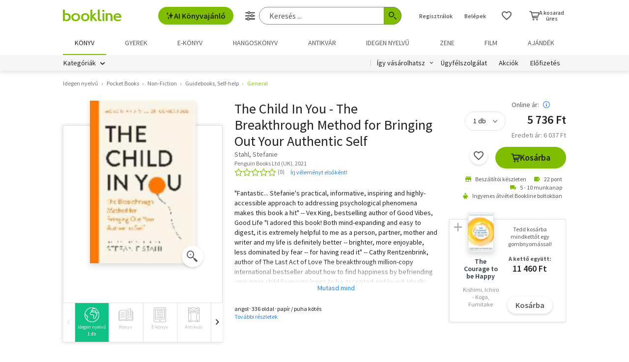

--- FILE ---
content_type: text/html; charset=utf-8
request_url: https://www.google.com/recaptcha/api2/aframe
body_size: -84
content:
<!DOCTYPE HTML><html><head><meta http-equiv="content-type" content="text/html; charset=UTF-8"></head><body><script nonce="YB57xi_9wkxBCv1nj7vpzA">/** Anti-fraud and anti-abuse applications only. See google.com/recaptcha */ try{var clients={'sodar':'https://pagead2.googlesyndication.com/pagead/sodar?'};window.addEventListener("message",function(a){try{if(a.source===window.parent){var b=JSON.parse(a.data);var c=clients[b['id']];if(c){var d=document.createElement('img');d.src=c+b['params']+'&rc='+(localStorage.getItem("rc::a")?sessionStorage.getItem("rc::b"):"");window.document.body.appendChild(d);sessionStorage.setItem("rc::e",parseInt(sessionStorage.getItem("rc::e")||0)+1);localStorage.setItem("rc::h",'1768902941238');}}}catch(b){}});window.parent.postMessage("_grecaptcha_ready", "*");}catch(b){}</script></body></html>